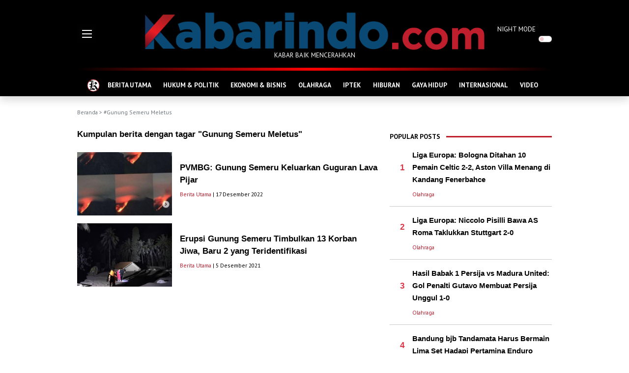

--- FILE ---
content_type: text/html; charset=utf-8
request_url: https://www.google.com/recaptcha/api2/aframe
body_size: 268
content:
<!DOCTYPE HTML><html><head><meta http-equiv="content-type" content="text/html; charset=UTF-8"></head><body><script nonce="VAiX5liH5ux091pOLIYvNw">/** Anti-fraud and anti-abuse applications only. See google.com/recaptcha */ try{var clients={'sodar':'https://pagead2.googlesyndication.com/pagead/sodar?'};window.addEventListener("message",function(a){try{if(a.source===window.parent){var b=JSON.parse(a.data);var c=clients[b['id']];if(c){var d=document.createElement('img');d.src=c+b['params']+'&rc='+(localStorage.getItem("rc::a")?sessionStorage.getItem("rc::b"):"");window.document.body.appendChild(d);sessionStorage.setItem("rc::e",parseInt(sessionStorage.getItem("rc::e")||0)+1);localStorage.setItem("rc::h",'1769204302348');}}}catch(b){}});window.parent.postMessage("_grecaptcha_ready", "*");}catch(b){}</script></body></html>